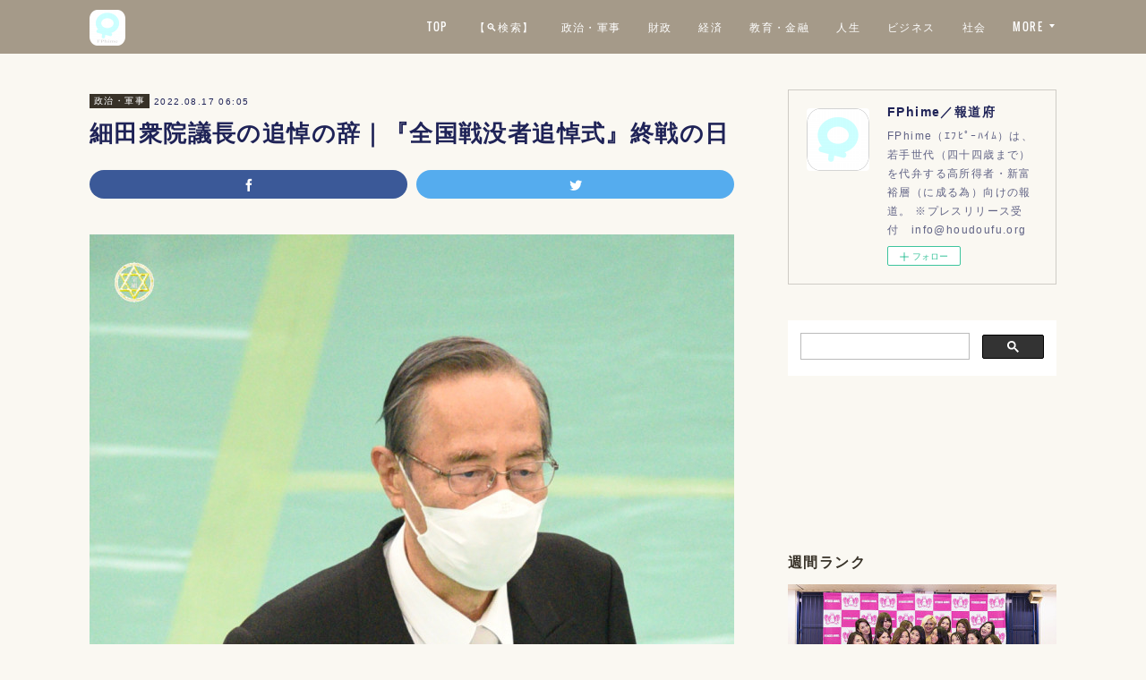

--- FILE ---
content_type: text/html; charset=utf-8
request_url: https://www.fphime.biz/posts/36740763
body_size: 14471
content:
<!doctype html>

            <html lang="ja" data-reactroot=""><head><meta charSet="UTF-8"/><meta http-equiv="X-UA-Compatible" content="IE=edge"/><meta name="viewport" content="width=device-width,user-scalable=no,initial-scale=1.0,minimum-scale=1.0,maximum-scale=1.0"/><title data-react-helmet="true">細田衆院議長の追悼の辞｜『全国戦没者追悼式』終戦の日 | FPhime／報道府</title><link data-react-helmet="true" rel="canonical" href="https://www.fphime.biz/posts/36740763/"/><meta name="description" content="【政治報道】　皇紀二六八二（令和四）年に日本国政府（総理：岸田文雄）は、北の丸「日本武道館」にて『全国戦没者追悼式』を開催。既報。「大東亜戦争」の戦没者数は三百十万人（軍人等；二百三十万人、民間；八十"/><meta name="google-site-verification" content="JpptWzqlweX9a-5B0Ec1hCmbkdBfN3XpzO77E0SWDQg"/><meta property="fb:app_id" content="522776621188656"/><meta property="og:url" content="https://www.fphime.biz/posts/36740763"/><meta property="og:type" content="article"/><meta property="og:title" content="細田衆院議長の追悼の辞｜『全国戦没者追悼式』終戦の日"/><meta property="og:description" content="【政治報道】　皇紀二六八二（令和四）年に日本国政府（総理：岸田文雄）は、北の丸「日本武道館」にて『全国戦没者追悼式』を開催。既報。「大東亜戦争」の戦没者数は三百十万人（軍人等；二百三十万人、民間；八十"/><meta property="og:image" content="https://cdn.amebaowndme.com/madrid-prd/madrid-web/images/sites/8439/1feb313c43af1ebe5c29b3da480b0ce4_ed5d157620a292751bb6091e532003d7.jpg"/><meta property="og:site_name" content="FPhime／報道府"/><meta property="og:locale" content="ja_JP"/><meta name="twitter:card" content="summary_large_image"/><meta name="twitter:site" content="@amebaownd"/><meta name="twitter:creator" content="@FPhime"/><meta name="twitter:title" content="細田衆院議長の追悼の辞｜『全国戦没者追悼式』終戦の日 | FPhime／報道府"/><meta name="twitter:description" content="【政治報道】　皇紀二六八二（令和四）年に日本国政府（総理：岸田文雄）は、北の丸「日本武道館」にて『全国戦没者追悼式』を開催。既報。「大東亜戦争」の戦没者数は三百十万人（軍人等；二百三十万人、民間；八十"/><meta name="twitter:image" content="https://cdn.amebaowndme.com/madrid-prd/madrid-web/images/sites/8439/1feb313c43af1ebe5c29b3da480b0ce4_ed5d157620a292751bb6091e532003d7.jpg"/><meta name="twitter:app:id:iphone" content="911640835"/><meta name="twitter:app:url:iphone" content="amebaownd://public/sites/8439/posts/36740763"/><meta name="twitter:app:id:googleplay" content="jp.co.cyberagent.madrid"/><meta name="twitter:app:url:googleplay" content="amebaownd://public/sites/8439/posts/36740763"/><meta name="twitter:app:country" content="US"/><link rel="amphtml" href="https://amp.amebaownd.com/posts/36740763"/><link rel="alternate" type="application/rss+xml" title="FPhime／報道府" href="https://www.fphime.biz/rss.xml"/><link rel="alternate" type="application/atom+xml" title="FPhime／報道府" href="https://www.fphime.biz/atom.xml"/><link rel="sitemap" type="application/xml" title="Sitemap" href="/sitemap.xml"/><link href="https://static.amebaowndme.com/madrid-frontend/css/user.min-a66be375c.css" rel="stylesheet" type="text/css"/><link href="https://static.amebaowndme.com/madrid-frontend/css/cell/index.min-a66be375c.css" rel="stylesheet" type="text/css"/><link rel="icon" href="https://cdn.amebaowndme.com/madrid-prd/madrid-web/images/sites/8439/a56bc8d0296ecc2c241698b166120e7f_056cc9f92970cbddd3420766a22c78d2.png?height=32&amp;width=32&amp;origin=as-stat"/><link rel="apple-touch-icon" href="https://cdn.amebaowndme.com/madrid-prd/madrid-web/images/sites/8439/a56bc8d0296ecc2c241698b166120e7f_056cc9f92970cbddd3420766a22c78d2.png?height=180&amp;width=180"/><style id="site-colors" charSet="UTF-8">.u-nav-clr {
  color: #ffffff;
}
.u-nav-bdr-clr {
  border-color: #ffffff;
}
.u-nav-bg-clr {
  background-color: #a59a89;
}
.u-nav-bg-bdr-clr {
  border-color: #a59a89;
}
.u-site-clr {
  color: #ffffff;
}
.u-base-bg-clr {
  background-color: #faf8f2;
}
.u-btn-clr {
  color: #ffffff;
}
.u-btn-clr:hover,
.u-btn-clr--active {
  color: rgba(255,255,255, 0.7);
}
.u-btn-clr--disabled,
.u-btn-clr:disabled {
  color: rgba(255,255,255, 0.5);
}
.u-btn-bdr-clr {
  border-color: #aca394;
}
.u-btn-bdr-clr:hover,
.u-btn-bdr-clr--active {
  border-color: rgba(172,163,148, 0.7);
}
.u-btn-bdr-clr--disabled,
.u-btn-bdr-clr:disabled {
  border-color: rgba(172,163,148, 0.5);
}
.u-btn-bg-clr {
  background-color: #aca394;
}
.u-btn-bg-clr:hover,
.u-btn-bg-clr--active {
  background-color: rgba(172,163,148, 0.7);
}
.u-btn-bg-clr--disabled,
.u-btn-bg-clr:disabled {
  background-color: rgba(172,163,148, 0.5);
}
.u-txt-clr {
  color: #1f2357;
}
.u-txt-clr--lv1 {
  color: rgba(31,35,87, 0.7);
}
.u-txt-clr--lv2 {
  color: rgba(31,35,87, 0.5);
}
.u-txt-clr--lv3 {
  color: rgba(31,35,87, 0.3);
}
.u-txt-bg-clr {
  background-color: #e8e9ee;
}
.u-lnk-clr,
.u-clr-area a {
  color: #aa8e60;
}
.u-lnk-clr:visited,
.u-clr-area a:visited {
  color: rgba(170,142,96, 0.7);
}
.u-lnk-clr:hover,
.u-clr-area a:hover {
  color: rgba(170,142,96, 0.5);
}
.u-ttl-blk-clr {
  color: #383228;
}
.u-ttl-blk-bdr-clr {
  border-color: #383228;
}
.u-ttl-blk-bdr-clr--lv1 {
  border-color: #d7d6d4;
}
.u-bdr-clr {
  border-color: #cfccc6;
}
.u-acnt-bdr-clr {
  border-color: #383228;
}
.u-acnt-bg-clr {
  background-color: #383228;
}
body {
  background-color: #faf8f2;
}
blockquote {
  color: rgba(31,35,87, 0.7);
  border-left-color: #cfccc6;
};</style><style id="user-css" charSet="UTF-8">;</style><style media="screen and (max-width: 800px)" id="user-sp-css" charSet="UTF-8">;</style><script>
              (function(i,s,o,g,r,a,m){i['GoogleAnalyticsObject']=r;i[r]=i[r]||function(){
              (i[r].q=i[r].q||[]).push(arguments)},i[r].l=1*new Date();a=s.createElement(o),
              m=s.getElementsByTagName(o)[0];a.async=1;a.src=g;m.parentNode.insertBefore(a,m)
              })(window,document,'script','//www.google-analytics.com/analytics.js','ga');
            </script></head><body id="mdrd-a66be375c" class="u-txt-clr u-base-bg-clr theme-cell plan-premium hide-owndbar "><noscript><iframe src="//www.googletagmanager.com/ns.html?id=GTM-PXK9MM" height="0" width="0" style="display:none;visibility:hidden"></iframe></noscript><script>
            (function(w,d,s,l,i){w[l]=w[l]||[];w[l].push({'gtm.start':
            new Date().getTime(),event:'gtm.js'});var f=d.getElementsByTagName(s)[0],
            j=d.createElement(s),dl=l!='dataLayer'?'&l='+l:'';j.async=true;j.src=
            '//www.googletagmanager.com/gtm.js?id='+i+dl;f.parentNode.insertBefore(j,f);
            })(window,document, 'script', 'dataLayer', 'GTM-PXK9MM');
            </script><div id="content"><div class="page " data-reactroot=""><div class="page__outer"><div class="page__inner u-base-bg-clr"><div></div><header class="page__header header u-nav-bg-clr  "><div class="header__inner"><div class="header__site-info"><div class="header__logo"><div><img alt=""/></div></div></div><nav role="navigation" class="header__nav global-nav u-nav-bg-bdr-clr js-nav-overflow-criterion is-invisible"><ul class="global-nav__list "><li class="global-nav__item u-nav-bdr-clr js-nav-item "><a target="" class="u-nav-clr u-font" href="/">TOP</a></li><li class="global-nav__item u-nav-bdr-clr js-nav-item "><a target="" class="u-nav-clr u-font" href="/pages/6692948/page_202212281638">【🔍検索】</a></li><li class="global-nav__item u-nav-bdr-clr js-nav-item "><a target="" class="u-nav-clr u-font" href="/pages/34966/politics">政治・軍事</a></li><li class="global-nav__item u-nav-bdr-clr js-nav-item "><a target="" class="u-nav-clr u-font" href="/pages/3891977/blog">財政</a></li><li class="global-nav__item u-nav-bdr-clr js-nav-item "><a target="" class="u-nav-clr u-font" href="/pages/3969134/page_202006151133">経済</a></li><li class="global-nav__item u-nav-bdr-clr js-nav-item "><a target="" class="u-nav-clr u-font" href="/pages/3969137/blog">教育・金融</a></li><li class="global-nav__item u-nav-bdr-clr js-nav-item "><a target="" class="u-nav-clr u-font" href="/pages/60997/life">人生</a></li><li class="global-nav__item u-nav-bdr-clr js-nav-item "><a target="" class="u-nav-clr u-font" href="/pages/129732/business">ビジネス</a></li><li class="global-nav__item u-nav-bdr-clr js-nav-item "><a target="" class="u-nav-clr u-font" href="/pages/129721/society">社会</a></li><li class="global-nav__item u-nav-bdr-clr js-nav-item "><a target="" class="u-nav-clr u-font" href="/pages/329283/fashion">高級ファッション・美容</a></li><li class="global-nav__item u-nav-bdr-clr js-nav-item "><a target="" class="u-nav-clr u-font" href="/pages/61006/entertainment">芸術・芸能</a></li><li class="global-nav__item u-nav-bdr-clr js-nav-item "><a target="" class="u-nav-clr u-font" href="/pages/545156/blog">スポーツ</a></li><li class="global-nav__item u-nav-bdr-clr js-nav-item "><a target="" class="u-nav-clr u-font" href="/pages/129730/column">コラム</a></li><li class="global-nav__item u-nav-bdr-clr js-nav-item "><a target="" class="u-nav-clr u-font" href="/pages/3891975/page_202005231153">書籍</a></li><li class="global-nav__item u-nav-bdr-clr js-nav-item "><a target="" class="u-nav-clr u-font" href="/pages/21801/profile">about US</a></li></ul></nav><div class="header__icon header-icon"><span class="header-icon__item u-nav-bdr-clr"></span><span class="header-icon__item u-nav-bdr-clr"></span></div></div></header><div></div><div class="page__container page-container"><div class="page-container-inner"><div class="page-container-blog-detail"><div class="page-container__main"><div role="main" class="page__main page__main--blog-detail"><div class="section"><div class="blog-article-outer"><article class="blog-article"><div class="blog-article__inner"><div class="blog-article__header"><div class="blog-article__category blog-category u-acnt-bg-clr"><a href="/posts/categories/1898">政治・軍事</a></div><time class="blog-article__date blog-date u-txt-clr" dateTime="2022-08-17T06:05:03Z">2022.08.17 06:05</time><div class="blog-article__title blog-title"><h1 class="blog-title__text u-txt-clr">細田衆院議長の追悼の辞｜『全国戦没者追悼式』終戦の日</h1></div></div><div class="complementary-outer complementary-outer--slot4"><div class="complementary complementary--shareButton "><div class="block-type--shareButton"><div class="share share--filled share--filled-3"><button class="share__btn--facebook share__btn share__btn--filled"><span aria-hidden="true" class="icon--facebook icon"></span></button><button class="share__btn--twitter share__btn share__btn--filled"><span aria-hidden="true" class="icon--twitter icon"></span></button></div></div></div></div><div class="blog-article__content"><div class="blog-article__body blog-body"><div class="blog-body__item"><div class="img img__item--left img__item--fit"><div><img alt=""/></div></div></div><div class="blog-body__item"><div class="blog-body__text u-txt-clr" data-block-type="text"><p>【政治報道】　皇紀二六八二（令和四）年に日本国政府（総理：岸田文雄）は、北の丸「日本武道館」にて『全国戦没者追悼式』を開催。既報。「大東亜戦争」の戦没者数は三百十万人（軍人等；二百三十万人、民間；八十万人）。<br></p><p><br></p><p>「太平洋戦争」は米国側の呼称。昭和十六年十二月に枢密院にて「今次ノ対米英戦争　及今後情勢ノ推移ニ伴ヒ　生起スルコトアルヘキ戦争ハ　支那事変ヲモ含メ　<b>大東亜戦争</b>ト呼称ス」と東條内閣は閣議決定した。<br></p><p><br></p><p>三権の一角・立法府の長の一人である・細田博之（甲申）衆議院議長は、追悼の辞として「天皇皇后両陛下の御臨席を仰ぎ、全国戦没者追悼式が挙行されるに当たり、衆議院を代表して謹んで追悼の言葉を申し述べます。</p><p><br></p><p>熾烈を極めた先の大戦では、国内外に於いて数多くの尊い命が失われました。戦場に斃（ﾀｵ）れ、或いは戦争による飢餓や窮乏、病気によって命を落とされた方々の無念に思いを致す時、悲しみが尽きません。ここに、戦争の犠牲になられた方々に対し、心より哀悼の誠を捧げます。また、掛け替えの無い家族を失われた御遺族に対しまして、深くお見舞いを申し上げます。</p><p><br></p><p>戦後、先人の懸命の御努力によって、我が国は戦争を経験する事無く、戦災からの復興と経済発展を成し遂げる事ができました。また、我が国は戦後一貫して平和国家としての立場を堅持しつつ、国際協調の中でアジアと世界の平和と安定に貢献して参りました。</p><p><br></p><p>併（ｼｶ）し、現在に於いても尚、武力衝突や紛争が各地で発生している他、ロシアによるウクライナ侵略等により、多くの方々が犠牲となっております。また、我が国を取巻く安全保障環境が複雑さを増す中、これまで以上に、我が国が国際社会の平和と安定の為に果たすべき役割が高まっていると感じます。</p><p><br></p><p>終戦から長い年月を経る中で、戦争を実体験した世代が少なくなり、記憶の風化が危惧されております。衆議院においても、昨年の総選挙の結果、<u>戦前生まれの議員</u>は<b>十名</b>を数えるばかりとなりました。戦争の齎した多くの犠牲や苦難、その教訓について、次の世代に語り継いでいく事は、戦争の惨禍を決して繰り返さない為にも、極めて重要であります。</p><p><br></p><p><u>我々国会議員は、改めて先の大戦に思いを致し、日本国憲法の精神を体して、恒久平和の実現に全力を尽くして参る所存です</u>。</p><p><br></p><p>結びに、戦没者の御霊の安らかならん事を心からお祈り申し上げますと共に、御遺族の皆様の御平安と御健勝を切に祈念致しまして、追悼の言葉と致します。」と捧げた。</p><p><br></p><p>終戦から七十七年が経過した。<br></p></div></div><div class="blog-body__item"><hr class="divider u-bdr-clr"/></div><div class="blog-body__item"><div class="movie u-clr-area"><div><iframe seamless="" style="height:100%;width:100%"></iframe></div></div></div><div class="blog-body__item"><div class="blog-body__text u-txt-clr" data-block-type="text"><p>撮影：岡本早百合</p><p data-placeholder="" class=""><br></p></div></div><div class="blog-body__item"><div class="quote quote--fphime／報道府"><div class="ogp u-bdr-clr"><a target="_blank" class="ogp__action" href="https://www.fphime.biz/posts/20342674"><div class="ogp__img"><div><img alt=""/></div></div><div class="ogp__body"><p class="ogp__title u-txt-clr">大島衆院議長、最後の追悼の辞｜『全国戦没者追悼式』終戦の日</p><div class="ogp__text u-txt-clr u-txt-clr--lv1"><p>【政治報道】　皇紀二六八一（令和三）年に日本国政府は、北の丸「日本武道館」にて『全国戦没者追悼式』を開催した。「大東亜戦争」の戦没者数は三百十万人（軍人等；二百三十万人、民間；八十万人）。「太平洋戦争</p></div><p class="ogp__site ogp__site--ellipsis u-txt-clr u-txt-clr--lv1">FPhime／報道府</p></div></a></div></div></div></div></div><div class="blog-article__footer"><div class="bloginfo"><div class="bloginfo__category bloginfo-category"><ul class="bloginfo-category__list bloginfo-category-list"><li class="bloginfo-category-list__item"><a class="u-txt-clr u-txt-clr--lv2" href="/posts/categories/1898">政治・軍事<!-- -->(<!-- -->736<!-- -->)</a></li></ul></div></div><div class="reblog-btn-outer"><div class="reblog-btn-body"><button class="reblog-btn"><span class="reblog-btn__inner"><span class="icon icon--reblog2"></span></span></button></div></div></div></div><div class="complementary-outer complementary-outer--slot2"><div class="complementary complementary--html "><div class="block-type--html"><div class="block u-clr-area"><iframe seamless="" style="height:16px" class="js-mdrd-block-html-target block-html__frame"></iframe></div></div></div><div class="complementary complementary--postPrevNext "><div class="block-type--postPrevNext"><div class="pager pager--type1"><ul class="pager__list"><li class="pager__item pager__item--prev pager__item--bg"><a class="pager__item-inner " style="background-image:url(https://cdn.amebaowndme.com/madrid-prd/madrid-web/images/sites/8439/9041d796f3b34e497bce60b8c77cb601_0f6cae3ed21f7792d98af6b9530bda75.jpg?width=400)" href="/posts/36807637"><time class="pager__date " dateTime="2022-08-17T08:05:43Z">2022.08.17 08:05</time><div><span class="pager__description ">国民党『戦後七十七年の終戦の日にあたって』</span></div><span aria-hidden="true" class="pager__icon icon icon--disclosure-l4 "></span></a></li><li class="pager__item pager__item--next pager__item--bg"><a class="pager__item-inner " style="background-image:url(https://cdn.amebaowndme.com/madrid-prd/madrid-web/images/sites/8439/d9f16c6ff6d66b89d21b4d3e6416de7a_8a5e5d834facfb8c5459b998e82f9d1d.jpg?width=400)" href="/posts/36686544"><time class="pager__date " dateTime="2022-08-17T00:05:04Z">2022.08.17 00:05</time><div><span class="pager__description ">十二月に所沢でバレエ『眠れる森の美女』</span></div><span aria-hidden="true" class="pager__icon icon icon--disclosure-r4 "></span></a></li></ul></div></div></div></div><div class="blog-article__comment"><div class="comment-list js-comment-list"><div><p class="comment-count u-txt-clr u-txt-clr--lv2"><span>0</span>コメント</p><ul><li class="comment-list__item comment-item js-comment-form"><div class="comment-item__body"><form class="comment-item__form u-bdr-clr "><div class="comment-item__form-head"><textarea type="text" id="post-comment" maxLength="1100" placeholder="コメントする..." class="comment-item__input"></textarea></div><div class="comment-item__form-foot"><p class="comment-item__count-outer"><span class="comment-item__count ">1000</span> / 1000</p><button type="submit" disabled="" class="comment-item__submit">投稿</button></div></form></div></li></ul></div></div></div><div class="complementary-outer complementary-outer--slot3"><div class="complementary complementary--relatedPosts "><div class="block-type--relatedPosts"></div></div></div><div class="pswp" tabindex="-1" role="dialog" aria-hidden="true"><div class="pswp__bg"></div><div class="pswp__scroll-wrap"><div class="pswp__container"><div class="pswp__item"></div><div class="pswp__item"></div><div class="pswp__item"></div></div><div class="pswp__ui pswp__ui--hidden"><div class="pswp__top-bar"><div class="pswp__counter"></div><button class="pswp__button pswp__button--close" title="Close (Esc)"></button><button class="pswp__button pswp__button--share" title="Share"></button><button class="pswp__button pswp__button--fs" title="Toggle fullscreen"></button><button class="pswp__button pswp__button--zoom" title="Zoom in/out"></button><div class="pswp__preloader"><div class="pswp__preloader__icn"><div class="pswp__preloader__cut"><div class="pswp__preloader__donut"></div></div></div></div></div><div class="pswp__share-modal pswp__share-modal--hidden pswp__single-tap"><div class="pswp__share-tooltip"></div></div><div class="pswp__button pswp__button--close pswp__close"><span class="pswp__close__item pswp__close"></span><span class="pswp__close__item pswp__close"></span></div><div class="pswp__bottom-bar"><button class="pswp__button pswp__button--arrow--left js-lightbox-arrow" title="Previous (arrow left)"></button><button class="pswp__button pswp__button--arrow--right js-lightbox-arrow" title="Next (arrow right)"></button></div><div class=""><div class="pswp__caption"><div class="pswp__caption"></div><div class="pswp__caption__link"><a class="js-link"></a></div></div></div></div></div></div></article></div></div></div></div><aside class="page-container__side page-container__side--east"><div class="complementary-outer complementary-outer--slot11"><div class="complementary complementary--siteFollow complementary--sidebar"><div class="block-type--siteFollow"><div class="site-follow u-bdr-clr"><div class="site-follow__img"><div><img alt=""/></div></div><div class="site-follow__body"><p class="site-follow__title u-txt-clr"><span class="site-follow__title-inner ">FPhime／報道府</span></p><p class="site-follow__text u-txt-clr u-txt-clr--lv1">FPhime（ｴﾌﾋﾟｰﾊｲﾑ）は、若手世代（四十四歳まで）を代弁する高所得者・新富裕層（に成る為）向けの報道。
※プレスリリース受付　info@houdoufu.org</p><div class="site-follow__btn-outer"><button class="site-follow__btn site-follow__btn--yet"><div class="site-follow__btn-text"><span aria-hidden="true" class="site-follow__icon icon icon--plus"></span>フォロー</div></button></div></div></div></div></div><div class="complementary complementary--html complementary--sidebar"><div class="block-type--html"><div class="block u-clr-area"><iframe seamless="" style="height:16px" class="js-mdrd-block-html-target block-html__frame"></iframe></div></div></div><div class="complementary complementary--facebook complementary--sidebar"><div class="block-type--facebook"><div class="facebook"></div></div></div><div class="complementary complementary--post complementary--sidebar"><div class="block-type--post"><div class=""><div><h4 class="complementary__heading u-ttl-blk-clr u-font">週間ランク</h4></div><div class="blog-list blog-list--summary blog-list--sidebarl blog-list--popularWeekly"></div></div></div></div><div class="complementary complementary--post complementary--sidebar"><div class="block-type--post"><div class=""><div><h4 class="complementary__heading u-ttl-blk-clr u-font">教育・金融</h4></div><div class="blog-list blog-list--summary blog-list--sidebarm blog-list--recent"></div></div></div></div><div class="complementary complementary--post complementary--sidebar"><div class="block-type--post"><div class=""><div><h4 class="complementary__heading u-ttl-blk-clr u-font">ビジネス</h4></div><div class="blog-list blog-list--summary blog-list--sidebarl blog-list--recent"></div></div></div></div><div class="complementary complementary--post complementary--sidebar"><div class="block-type--post"><div class=""><div><h4 class="complementary__heading u-ttl-blk-clr u-font">社会</h4></div><div class="blog-list blog-list--summary blog-list--sidebars blog-list--recent"></div></div></div></div><div class="complementary complementary--post complementary--sidebar"><div class="block-type--post"><div class=""><div><h4 class="complementary__heading u-ttl-blk-clr u-font">政治</h4></div><div class="blog-list blog-list--summary blog-list--sidebarl blog-list--recent"></div></div></div></div><div class="complementary complementary--post complementary--sidebar"><div class="block-type--post"><div class=""><div><h4 class="complementary__heading u-ttl-blk-clr u-font">財政</h4></div><div class="blog-list blog-list--summary blog-list--sidebars blog-list--recent"></div></div></div></div><div class="complementary complementary--post complementary--sidebar"><div class="block-type--post"><div class=""><div><h4 class="complementary__heading u-ttl-blk-clr u-font">高級ファッション・美容</h4></div><div class="blog-list blog-list--summary blog-list--sidebarm blog-list--recent"></div></div></div></div><div class="complementary complementary--post complementary--sidebar"><div class="block-type--post"><div class=""><div><h4 class="complementary__heading u-ttl-blk-clr u-font">芸能</h4></div><div class="blog-list blog-list--summary blog-list--sidebarl blog-list--recent"></div></div></div></div><div class="complementary complementary--post complementary--sidebar"><div class="block-type--post"><div class=""><div><h4 class="complementary__heading u-ttl-blk-clr u-font">スポーツ</h4></div><div class="blog-list blog-list--summary blog-list--sidebarm blog-list--recent"></div></div></div></div><div class="complementary complementary--post complementary--sidebar"><div class="block-type--post"><div class=""><div><h4 class="complementary__heading u-ttl-blk-clr u-font">人生</h4></div><div class="blog-list blog-list--summary blog-list--sidebarl blog-list--recent"></div></div></div></div><div class="complementary complementary--post complementary--sidebar"><div class="block-type--post"><div class=""><div><h4 class="complementary__heading u-ttl-blk-clr u-font">コラム</h4></div><div class="blog-list blog-list--summary blog-list--sidebars blog-list--recent"></div></div></div></div><div class="complementary complementary--twitter complementary--sidebar"><div class="block-type--twitter"><div class="twitter"></div></div></div><div class="pswp" tabindex="-1" role="dialog" aria-hidden="true"><div class="pswp__bg"></div><div class="pswp__scroll-wrap"><div class="pswp__container"><div class="pswp__item"></div><div class="pswp__item"></div><div class="pswp__item"></div></div><div class="pswp__ui pswp__ui--hidden"><div class="pswp__top-bar"><div class="pswp__counter"></div><button class="pswp__button pswp__button--close" title="Close (Esc)"></button><button class="pswp__button pswp__button--share" title="Share"></button><button class="pswp__button pswp__button--fs" title="Toggle fullscreen"></button><button class="pswp__button pswp__button--zoom" title="Zoom in/out"></button><div class="pswp__preloader"><div class="pswp__preloader__icn"><div class="pswp__preloader__cut"><div class="pswp__preloader__donut"></div></div></div></div></div><div class="pswp__share-modal pswp__share-modal--hidden pswp__single-tap"><div class="pswp__share-tooltip"></div></div><div class="pswp__button pswp__button--close pswp__close"><span class="pswp__close__item pswp__close"></span><span class="pswp__close__item pswp__close"></span></div><div class="pswp__bottom-bar"><button class="pswp__button pswp__button--arrow--left js-lightbox-arrow" title="Previous (arrow left)"></button><button class="pswp__button pswp__button--arrow--right js-lightbox-arrow" title="Next (arrow right)"></button></div><div class=""><div class="pswp__caption"><div class="pswp__caption"></div><div class="pswp__caption__link"><a class="js-link"></a></div></div></div></div></div></div></div></aside></div></div></div><footer role="contentinfo" class="page__footer footer" style="opacity:1 !important;visibility:visible !important;text-indent:0 !important;overflow:visible !important;position:static !important"><div class="footer__inner u-bdr-clr " style="opacity:1 !important;visibility:visible !important;text-indent:0 !important;overflow:visible !important;display:block !important;transform:none !important"><div class="footer__item u-bdr-clr" style="opacity:1 !important;visibility:visible !important;text-indent:0 !important;overflow:visible !important;display:block !important;transform:none !important"><p class="footer__copyright u-font"><small class="u-txt-clr u-txt-clr--lv2 u-font" style="color:rgba(31,35,87, 0.5) !important">© FPhime</small></p></div></div></footer></div></div><div class="toast"></div></div></div><script charSet="UTF-8">window.mdrdEnv="prd";</script><script charSet="UTF-8">window.INITIAL_STATE={"authenticate":{"authCheckCompleted":false,"isAuthorized":false},"blogPostReblogs":{},"category":{},"currentSite":{"fetching":false,"status":null,"site":{}},"shopCategory":{},"categories":{},"notifications":{},"page":{},"paginationTitle":{},"postArchives":{},"postComments":{"36740763":{"data":[],"pagination":{"total":0,"offset":0,"limit":3,"cursors":{"after":"","before":""}},"fetching":false},"submitting":false,"postStatus":null},"postDetail":{"postDetail-blogPostId:36740763":{"fetching":false,"loaded":true,"meta":{"code":200},"data":{"id":"36740763","userId":"9712","siteId":"8439","status":"publish","title":"細田衆院議長の追悼の辞｜『全国戦没者追悼式』終戦の日","contents":[{"type":"image","fit":true,"scale":1,"align":"left","url":"https:\u002F\u002Fcdn.amebaowndme.com\u002Fmadrid-prd\u002Fmadrid-web\u002Fimages\u002Fsites\u002F8439\u002F1feb313c43af1ebe5c29b3da480b0ce4_ed5d157620a292751bb6091e532003d7.jpg","link":"","width":995,"height":1490,"target":"_blank","lightboxIndex":0},{"type":"text","format":"html","value":"\u003Cp\u003E【政治報道】　皇紀二六八二（令和四）年に日本国政府（総理：岸田文雄）は、北の丸「日本武道館」にて『全国戦没者追悼式』を開催。既報。「大東亜戦争」の戦没者数は三百十万人（軍人等；二百三十万人、民間；八十万人）。\u003Cbr\u003E\u003C\u002Fp\u003E\u003Cp\u003E\u003Cbr\u003E\u003C\u002Fp\u003E\u003Cp\u003E「太平洋戦争」は米国側の呼称。昭和十六年十二月に枢密院にて「今次ノ対米英戦争　及今後情勢ノ推移ニ伴ヒ　生起スルコトアルヘキ戦争ハ　支那事変ヲモ含メ　\u003Cb\u003E大東亜戦争\u003C\u002Fb\u003Eト呼称ス」と東條内閣は閣議決定した。\u003Cbr\u003E\u003C\u002Fp\u003E\u003Cp\u003E\u003Cbr\u003E\u003C\u002Fp\u003E\u003Cp\u003E三権の一角・立法府の長の一人である・細田博之（甲申）衆議院議長は、追悼の辞として「天皇皇后両陛下の御臨席を仰ぎ、全国戦没者追悼式が挙行されるに当たり、衆議院を代表して謹んで追悼の言葉を申し述べます。\u003C\u002Fp\u003E\u003Cp\u003E\u003Cbr\u003E\u003C\u002Fp\u003E\u003Cp\u003E熾烈を極めた先の大戦では、国内外に於いて数多くの尊い命が失われました。戦場に斃（ﾀｵ）れ、或いは戦争による飢餓や窮乏、病気によって命を落とされた方々の無念に思いを致す時、悲しみが尽きません。ここに、戦争の犠牲になられた方々に対し、心より哀悼の誠を捧げます。また、掛け替えの無い家族を失われた御遺族に対しまして、深くお見舞いを申し上げます。\u003C\u002Fp\u003E\u003Cp\u003E\u003Cbr\u003E\u003C\u002Fp\u003E\u003Cp\u003E戦後、先人の懸命の御努力によって、我が国は戦争を経験する事無く、戦災からの復興と経済発展を成し遂げる事ができました。また、我が国は戦後一貫して平和国家としての立場を堅持しつつ、国際協調の中でアジアと世界の平和と安定に貢献して参りました。\u003C\u002Fp\u003E\u003Cp\u003E\u003Cbr\u003E\u003C\u002Fp\u003E\u003Cp\u003E併（ｼｶ）し、現在に於いても尚、武力衝突や紛争が各地で発生している他、ロシアによるウクライナ侵略等により、多くの方々が犠牲となっております。また、我が国を取巻く安全保障環境が複雑さを増す中、これまで以上に、我が国が国際社会の平和と安定の為に果たすべき役割が高まっていると感じます。\u003C\u002Fp\u003E\u003Cp\u003E\u003Cbr\u003E\u003C\u002Fp\u003E\u003Cp\u003E終戦から長い年月を経る中で、戦争を実体験した世代が少なくなり、記憶の風化が危惧されております。衆議院においても、昨年の総選挙の結果、\u003Cu\u003E戦前生まれの議員\u003C\u002Fu\u003Eは\u003Cb\u003E十名\u003C\u002Fb\u003Eを数えるばかりとなりました。戦争の齎した多くの犠牲や苦難、その教訓について、次の世代に語り継いでいく事は、戦争の惨禍を決して繰り返さない為にも、極めて重要であります。\u003C\u002Fp\u003E\u003Cp\u003E\u003Cbr\u003E\u003C\u002Fp\u003E\u003Cp\u003E\u003Cu\u003E我々国会議員は、改めて先の大戦に思いを致し、日本国憲法の精神を体して、恒久平和の実現に全力を尽くして参る所存です\u003C\u002Fu\u003E。\u003C\u002Fp\u003E\u003Cp\u003E\u003Cbr\u003E\u003C\u002Fp\u003E\u003Cp\u003E結びに、戦没者の御霊の安らかならん事を心からお祈り申し上げますと共に、御遺族の皆様の御平安と御健勝を切に祈念致しまして、追悼の言葉と致します。」と捧げた。\u003C\u002Fp\u003E\u003Cp\u003E\u003Cbr\u003E\u003C\u002Fp\u003E\u003Cp\u003E終戦から七十七年が経過した。\u003Cbr\u003E\u003C\u002Fp\u003E"},{"type":"divider"},{"type":"quote","provider":"YouTube","url":"https:\u002F\u002Fwww.youtube.com\u002Fwatch?v=tzlIxC6qYzk","json":{"thumbnail":"https:\u002F\u002Fi.ytimg.com\u002Fvi\u002FtzlIxC6qYzk\u002Fhqdefault.jpg","provider":"YouTube","url":"https:\u002F\u002Fwww.youtube.com\u002Fwatch?v=tzlIxC6qYzk","title":"細田博之（78）衆院議長「戦前生まれの議員は十名。」と｜皇紀二六八二（令和四）年『全国戦没者追悼式』終戦の日","description":""},"html":"\u003Ciframe width=\"356\" height=\"200\" src=\"https:\u002F\u002Fwww.youtube.com\u002Fembed\u002FtzlIxC6qYzk?autohide=1&feature=oembed&showinfo=0\" frameborder=\"0\" allowfullscreen\u003E\u003C\u002Fiframe\u003E"},{"type":"text","format":"html","value":"\u003Cp\u003E撮影：岡本早百合\u003C\u002Fp\u003E\u003Cp class=\"\" data-placeholder=\"\"\u003E\u003Cbr\u003E\u003C\u002Fp\u003E"},{"type":"quote","provider":"FPhime／報道府","url":"https:\u002F\u002Fwww.fphime.biz\u002Fposts\u002F20342674","json":{"thumbnail":"https:\u002F\u002Fcdn.amebaowndme.com\u002Fmadrid-prd\u002Fmadrid-web\u002Fimages\u002Fsites\u002F8439\u002Fe66a9bdc7414402cfa8afaa86d4e3762_dbcb99327695b9086ef337a1da4cece1.jpg","provider":"FPhime／報道府","url":"https:\u002F\u002Fwww.fphime.biz\u002Fposts\u002F20342674","title":"大島衆院議長、最後の追悼の辞｜『全国戦没者追悼式』終戦の日","description":"【政治報道】　皇紀二六八一（令和三）年に日本国政府は、北の丸「日本武道館」にて『全国戦没者追悼式』を開催した。「大東亜戦争」の戦没者数は三百十万人（軍人等；二百三十万人、民間；八十万人）。「太平洋戦争"},"html":""}],"urlPath":"","publishedUrl":"https:\u002F\u002Fwww.fphime.biz\u002Fposts\u002F36740763","ogpDescription":"","ogpImageUrl":"","contentFiltered":"","viewCount":0,"commentCount":0,"reblogCount":0,"prevBlogPost":{"id":"36807637","title":"国民党『戦後七十七年の終戦の日にあたって』","summary":"【政治報道】　国民民主党（代表：玉木雄一郎）は、令和四年八月十五日に談話『戦後七十七年の終戦の日にあたって』を発表した。「本日、七十七回目の終戦記念日を迎えました。先の大戦では三百万以上の掛け替えの無い命を失いました。苛烈な戦場で倒れた方々、終戦後遠い異国で亡くなられた方々、広島・長崎の原爆投下や各地での空襲、沖縄戦等、戦禍に巻き込まれて犠牲となった方々等、全ての戦争犠牲者の方々に衷心より哀悼の誠を捧げます。今尚、後遺症や心身の障がいに悩まされる方々に心からのお見舞いを申し上げます。今日の日本の平和と繁栄は、戦争によって命を落とされた方々の尊い犠牲と、戦後の辛苦に耐え復興の道を歩んでこられた先人のご努力の上に成り立っています。こうした先人達への敬意と感謝を忘れてはなりません。また、戦後七十七年が経ち戦争被害者の方々が高齢化する中、戦禍の教訓と恒久平和の願いを風化させる事なく、次の世代へと語り継ぐ事は我々の使命です。若い皆様の「平和」への取組みを支援して参ります。一方で、ロシアによるウクライナ侵略や中国の弾道ミサイルが初めて日本の排他的経済水域内に着弾する等、日本を取巻く安全保障環境は益々厳しさを増しています。国際社会と連帯し、一日も早い戦争終結を求めると共に、食料やエネルギの自給体制の強化を含めた『国を守る』現実的な安全保障政策を進めていかなくてはなりません。国民民主党は綱領で明記している通り、開かれた国益と広範な人間の安全保障を目指し、国際社会の平和と繁栄に貢献します。現下の新型コロナウイルス感染症を乗り越え、国民の安全や平和を守る為の備えを万全としつつ、平和で豊かな日本を発展させる為に全力を尽くす事を国民の皆様に誓います。」","imageUrl":"https:\u002F\u002Fcdn.amebaowndme.com\u002Fmadrid-prd\u002Fmadrid-web\u002Fimages\u002Fsites\u002F8439\u002F9041d796f3b34e497bce60b8c77cb601_0f6cae3ed21f7792d98af6b9530bda75.jpg","publishedAt":"2022-08-17T08:05:43Z"},"nextBlogPost":{"id":"36686544","title":"十二月に所沢でバレエ『眠れる森の美女』","summary":"【芸術報道】　令和四年十二月十七日・十八日の両日に埼玉・所沢にてＮＢＡバレエ団（理事長：榎本晴夫）は、『眠れる森の美女』を初上演する。八月十九日より一般発売を開始。所沢市文化振興事業団（理事長：藤本正人）との共催。本作は「白鳥の湖」「くるみ割り人形」と並ぶ露ピョートル・チャイコフスキー（庚子）の三大バレエの一つ。世界作品。初演は今から約百三十年前の明治二十三年「マリインスキー劇場」。振付はマリウス・プティパ。当時、同劇場のイワン・フセヴォロシスキー支配人が、童話「眠れる森の美女／シャルル・ペロー」に基づくバレエ音楽の作曲をチャイコフスキーに依頼。莫大な予算を掛け、豪華絢爛なバレエを作り上げた。","imageUrl":"https:\u002F\u002Fcdn.amebaowndme.com\u002Fmadrid-prd\u002Fmadrid-web\u002Fimages\u002Fsites\u002F8439\u002Fd9f16c6ff6d66b89d21b4d3e6416de7a_8a5e5d834facfb8c5459b998e82f9d1d.jpg","publishedAt":"2022-08-17T00:05:04Z"},"rebloggedPost":false,"blogCategories":[{"id":"1898","siteId":"8439","label":"政治・軍事","publishedCount":736,"createdAt":"2015-03-23T07:47:07Z","updatedAt":"2021-04-07T09:15:32Z"}],"user":{"id":"9712","nickname":"FPhime","description":"GOLD～BLACK保持者（高所得者・富裕層）向けのビジネス・芸能報道　\n※プレスリリース受付　info@houdoufu.org","official":false,"photoUrl":"https:\u002F\u002Fprofile-api.ameba.jp\u002Fv2\u002Fas\u002Fe161f0ac9239c2a7cca6a66945bc039f1b52a365\u002FprofileImage?cat=300","followingCount":8,"createdAt":"2015-03-23T07:03:29Z","updatedAt":"2025-12-10T23:04:53Z"},"updateUser":{"id":"9712","nickname":"FPhime","description":"GOLD～BLACK保持者（高所得者・富裕層）向けのビジネス・芸能報道　\n※プレスリリース受付　info@houdoufu.org","official":false,"photoUrl":"https:\u002F\u002Fprofile-api.ameba.jp\u002Fv2\u002Fas\u002Fe161f0ac9239c2a7cca6a66945bc039f1b52a365\u002FprofileImage?cat=300","followingCount":8,"createdAt":"2015-03-23T07:03:29Z","updatedAt":"2025-12-10T23:04:53Z"},"comments":{"pagination":{"total":0,"offset":0,"limit":3,"cursors":{"after":"","before":""}},"data":[]},"publishedAt":"2022-08-17T06:05:03Z","createdAt":"2022-08-13T01:57:53Z","updatedAt":"2022-08-17T09:48:02Z","version":5}}},"postList":{},"shopList":{},"shopItemDetail":{},"pureAd":{},"keywordSearch":{},"proxyFrame":{"loaded":false},"relatedPostList":{},"route":{"route":{"path":"\u002Fposts\u002F:blog_post_id","component":function Connect(props, context) {
        _classCallCheck(this, Connect);

        var _this = _possibleConstructorReturn(this, _Component.call(this, props, context));

        _this.version = version;
        _this.store = props.store || context.store;

        (0, _invariant2["default"])(_this.store, 'Could not find "store" in either the context or ' + ('props of "' + connectDisplayName + '". ') + 'Either wrap the root component in a <Provider>, ' + ('or explicitly pass "store" as a prop to "' + connectDisplayName + '".'));

        var storeState = _this.store.getState();
        _this.state = { storeState: storeState };
        _this.clearCache();
        return _this;
      },"route":{"id":"0","type":"blog_post_detail","idForType":"0","title":"","urlPath":"\u002Fposts\u002F:blog_post_id","isHomePage":false}},"params":{"blog_post_id":"36740763"},"location":{"pathname":"\u002Fposts\u002F36740763","search":"","hash":"","action":"POP","key":"ufgjdk","query":{}}},"siteConfig":{"tagline":"FPhime（ｴﾌﾋﾟｰﾊｲﾑ）は、若手世代（四十四歳まで）を代弁する高所得者・新富裕層（に成る為）向けの報道。\n※プレスリリース受付　info@houdoufu.org","title":"FPhime／報道府","copyright":"© FPhime","iconUrl":"https:\u002F\u002Fcdn.amebaowndme.com\u002Fmadrid-prd\u002Fmadrid-web\u002Fimages\u002Fsites\u002F8439\u002F6549ab507b12fc0e24da2fab51c2ed04_3776a7371dd9ec18fe42e80502845f3b.png","logoUrl":"https:\u002F\u002Fcdn.amebaowndme.com\u002Fmadrid-prd\u002Fmadrid-web\u002Fimages\u002Fsites\u002F8439\u002Fa495bcb7b84bf1c6eedd39bd8d652be1_51855451955b5b6353dc9b52f33a57a8.png","coverImageUrl":"https:\u002F\u002Fcdn.amebaowndme.com\u002Fmadrid-prd\u002Fmadrid-web\u002Fimages\u002Fsites\u002F8439\u002F69ba408001798a85f4e0c4f5682c9637_9d6710f8aa928dc97c23953e28d0e237.jpg","homePageId":"129742","siteId":"8439","siteCategoryIds":[337,344],"themeId":"17","theme":"cell","shopId":"","openedShop":false,"shop":{"law":{"userType":"","corporateName":"","firstName":"","lastName":"","zipCode":"","prefecture":"","address":"","telNo":"","aboutContact":"","aboutPrice":"","aboutPay":"","aboutService":"","aboutReturn":""},"privacyPolicy":{"operator":"","contact":"","collectAndUse":"","restrictionToThirdParties":"","supervision":"","disclosure":"","cookie":""}},"user":{"id":"9712","nickname":"FPhime","photoUrl":"","createdAt":"2015-03-23T07:03:29Z","updatedAt":"2025-12-10T23:04:53Z"},"commentApproval":"accept","plan":{"id":"5","name":"premium-monthly","ownd_header":true,"powered_by":true,"pure_ads":true},"verifiedType":"general","navigations":[{"title":"TOP","urlPath":".\u002F","target":"_self","pageId":"129742"},{"title":"【🔍検索】","urlPath":".\u002Fpages\u002F6692948\u002Fpage_202212281638","target":"_self","pageId":"6692948"},{"title":"政治・軍事","urlPath":".\u002Fpages\u002F34966\u002Fpolitics","target":"_self","pageId":"34966"},{"title":"財政","urlPath":".\u002Fpages\u002F3891977\u002Fblog","target":"_self","pageId":"3891977"},{"title":"経済","urlPath":".\u002Fpages\u002F3969134\u002Fpage_202006151133","target":"_self","pageId":"3969134"},{"title":"教育・金融","urlPath":".\u002Fpages\u002F3969137\u002Fblog","target":"_self","pageId":"3969137"},{"title":"人生","urlPath":".\u002Fpages\u002F60997\u002Flife","target":"_self","pageId":"60997"},{"title":"ビジネス","urlPath":".\u002Fpages\u002F129732\u002Fbusiness","target":"_self","pageId":"129732"},{"title":"社会","urlPath":".\u002Fpages\u002F129721\u002Fsociety","target":"_self","pageId":"129721"},{"title":"高級ファッション・美容","urlPath":".\u002Fpages\u002F329283\u002Ffashion","target":"_self","pageId":"329283"},{"title":"芸術・芸能","urlPath":".\u002Fpages\u002F61006\u002Fentertainment","target":"_self","pageId":"61006"},{"title":"スポーツ","urlPath":".\u002Fpages\u002F545156\u002Fblog","target":"_self","pageId":"545156"},{"title":"コラム","urlPath":".\u002Fpages\u002F129730\u002Fcolumn","target":"_self","pageId":"129730"},{"title":"書籍","urlPath":".\u002Fpages\u002F3891975\u002Fpage_202005231153","target":"_self","pageId":"3891975"},{"title":"about US","urlPath":".\u002Fpages\u002F21801\u002Fprofile","target":"_self","pageId":"21801"}],"routings":[{"id":"0","type":"blog","idForType":"0","title":"","urlPath":"\u002Fposts\u002Fpage\u002F:page_num","isHomePage":false},{"id":"0","type":"blog_post_archive","idForType":"0","title":"","urlPath":"\u002Fposts\u002Farchives\u002F:yyyy\u002F:mm","isHomePage":false},{"id":"0","type":"blog_post_archive","idForType":"0","title":"","urlPath":"\u002Fposts\u002Farchives\u002F:yyyy\u002F:mm\u002Fpage\u002F:page_num","isHomePage":false},{"id":"0","type":"blog_post_category","idForType":"0","title":"","urlPath":"\u002Fposts\u002Fcategories\u002F:category_id","isHomePage":false},{"id":"0","type":"blog_post_category","idForType":"0","title":"","urlPath":"\u002Fposts\u002Fcategories\u002F:category_id\u002Fpage\u002F:page_num","isHomePage":false},{"id":"0","type":"author","idForType":"0","title":"","urlPath":"\u002Fauthors\u002F:user_id","isHomePage":false},{"id":"0","type":"author","idForType":"0","title":"","urlPath":"\u002Fauthors\u002F:user_id\u002Fpage\u002F:page_num","isHomePage":false},{"id":"0","type":"blog_post_category","idForType":"0","title":"","urlPath":"\u002Fposts\u002Fcategory\u002F:category_id","isHomePage":false},{"id":"0","type":"blog_post_category","idForType":"0","title":"","urlPath":"\u002Fposts\u002Fcategory\u002F:category_id\u002Fpage\u002F:page_num","isHomePage":false},{"id":"0","type":"blog_post_detail","idForType":"0","title":"","urlPath":"\u002Fposts\u002F:blog_post_id","isHomePage":false},{"id":"0","type":"keywordSearch","idForType":"0","title":"","urlPath":"\u002Fsearch\u002Fq\u002F:query","isHomePage":false},{"id":"0","type":"keywordSearch","idForType":"0","title":"","urlPath":"\u002Fsearch\u002Fq\u002F:query\u002Fpage\u002F:page_num","isHomePage":false},{"id":"6692948","type":"static","idForType":"0","title":"【🔍検索】","urlPath":"\u002Fpages\u002F6692948\u002F","isHomePage":false},{"id":"6692948","type":"static","idForType":"0","title":"【🔍検索】","urlPath":"\u002Fpages\u002F6692948\u002F:url_path","isHomePage":false},{"id":"3969137","type":"blog","idForType":"0","title":"教育・金融","urlPath":"\u002Fpages\u002F3969137\u002F","isHomePage":false},{"id":"3969137","type":"blog","idForType":"0","title":"教育・金融","urlPath":"\u002Fpages\u002F3969137\u002F:url_path","isHomePage":false},{"id":"3969136","type":"static","idForType":"0","title":"ページ","urlPath":"\u002Fpages\u002F3969136\u002F","isHomePage":false},{"id":"3969136","type":"static","idForType":"0","title":"ページ","urlPath":"\u002Fpages\u002F3969136\u002F:url_path","isHomePage":false},{"id":"3969134","type":"static","idForType":"0","title":"経済","urlPath":"\u002Fpages\u002F3969134\u002F","isHomePage":false},{"id":"3969134","type":"static","idForType":"0","title":"経済","urlPath":"\u002Fpages\u002F3969134\u002F:url_path","isHomePage":false},{"id":"3891977","type":"blog","idForType":"0","title":"財政","urlPath":"\u002Fpages\u002F3891977\u002F","isHomePage":false},{"id":"3891977","type":"blog","idForType":"0","title":"財政","urlPath":"\u002Fpages\u002F3891977\u002F:url_path","isHomePage":false},{"id":"3891975","type":"static","idForType":"0","title":"書籍","urlPath":"\u002Fpages\u002F3891975\u002F","isHomePage":false},{"id":"3891975","type":"static","idForType":"0","title":"書籍","urlPath":"\u002Fpages\u002F3891975\u002F:url_path","isHomePage":false},{"id":"545156","type":"blog","idForType":"0","title":"スポーツ","urlPath":"\u002Fpages\u002F545156\u002F","isHomePage":false},{"id":"545156","type":"blog","idForType":"0","title":"スポーツ","urlPath":"\u002Fpages\u002F545156\u002F:url_path","isHomePage":false},{"id":"329283","type":"static","idForType":"0","title":"高級ファッション・美容","urlPath":"\u002Fpages\u002F329283\u002F","isHomePage":false},{"id":"329283","type":"static","idForType":"0","title":"高級ファッション・美容","urlPath":"\u002Fpages\u002F329283\u002F:url_path","isHomePage":false},{"id":"129742","type":"blog","idForType":"0","title":"TOP","urlPath":"\u002Fpages\u002F129742\u002F","isHomePage":true},{"id":"129742","type":"blog","idForType":"0","title":"TOP","urlPath":"\u002Fpages\u002F129742\u002F:url_path","isHomePage":true},{"id":"129732","type":"blog","idForType":"0","title":"ビジネス","urlPath":"\u002Fpages\u002F129732\u002F","isHomePage":false},{"id":"129732","type":"blog","idForType":"0","title":"ビジネス","urlPath":"\u002Fpages\u002F129732\u002F:url_path","isHomePage":false},{"id":"129730","type":"blog","idForType":"0","title":"コラム","urlPath":"\u002Fpages\u002F129730\u002F","isHomePage":false},{"id":"129730","type":"blog","idForType":"0","title":"コラム","urlPath":"\u002Fpages\u002F129730\u002F:url_path","isHomePage":false},{"id":"129721","type":"blog","idForType":"0","title":"社会","urlPath":"\u002Fpages\u002F129721\u002F","isHomePage":false},{"id":"129721","type":"blog","idForType":"0","title":"社会","urlPath":"\u002Fpages\u002F129721\u002F:url_path","isHomePage":false},{"id":"61006","type":"blog","idForType":"0","title":"芸術・芸能","urlPath":"\u002Fpages\u002F61006\u002F","isHomePage":false},{"id":"61006","type":"blog","idForType":"0","title":"芸術・芸能","urlPath":"\u002Fpages\u002F61006\u002F:url_path","isHomePage":false},{"id":"60997","type":"blog","idForType":"0","title":"人生","urlPath":"\u002Fpages\u002F60997\u002F","isHomePage":false},{"id":"60997","type":"blog","idForType":"0","title":"人生","urlPath":"\u002Fpages\u002F60997\u002F:url_path","isHomePage":false},{"id":"34966","type":"blog","idForType":"0","title":"政治・軍事","urlPath":"\u002Fpages\u002F34966\u002F","isHomePage":false},{"id":"34966","type":"blog","idForType":"0","title":"政治・軍事","urlPath":"\u002Fpages\u002F34966\u002F:url_path","isHomePage":false},{"id":"21801","type":"static","idForType":"0","title":"about US","urlPath":"\u002Fpages\u002F21801\u002F","isHomePage":false},{"id":"21801","type":"static","idForType":"0","title":"about US","urlPath":"\u002Fpages\u002F21801\u002F:url_path","isHomePage":false},{"id":"129742","type":"blog","idForType":"0","title":"TOP","urlPath":"\u002F","isHomePage":true}],"siteColors":{"navigationBackground":"#a59a89","navigationText":"#ffffff","siteTitleText":"#ffffff","background":"#faf8f2","buttonBackground":"#aca394","buttonText":"#ffffff","text":"#1f2357","link":"#aa8e60","titleBlock":"#383228","border":"#cfccc6","accent":"#383228"},"wovnioAttribute":"","useAuthorBlock":false,"twitterHashtags":"FPhime","createdAt":"2015-03-23T07:07:38Z","seoTitle":"FPhime（ｴﾌﾋﾟｰﾊｲﾑ）=若き高所得者・富裕層向けのビジネス・社会・政経・人生報道=","isPreview":false,"siteCategory":[{"id":"337","label":"メディア"},{"id":"344","label":"エンタメ・ゴシップ"}],"previewPost":null,"previewShopItem":null,"hasAmebaIdConnection":true,"serverTime":"2026-01-26T23:23:35Z","complementaries":{"1":{"contents":{"layout":{"rows":[{"columns":[{"blocks":[]}]}]}},"created_at":"2015-08-26T09:00:08Z","updated_at":"2021-07-12T06:21:13Z"},"2":{"contents":{"layout":{"rows":[{"columns":[{"blocks":[{"type":"html","source":"\u003Cscript type=\"text\u002Fjavascript\" src=\"http:\u002F\u002Frot0.a8.net\u002Fjsa\u002Fb2cd891763e9e1f79a3c581e2f898e75\u002F568628e0d993b1973adc718237da6e93.js\"\u003E\u003C\u002Fscript\u003E"},{"type":"postPrevNext","showImage":true}]}]}]}},"created_at":"2015-08-26T09:00:08Z","updated_at":"2021-07-12T06:21:13Z"},"3":{"contents":{"layout":{"rows":[{"columns":[{"blocks":[{"type":"relatedPosts","layoutType":"gridm","showHeading":true,"heading":"関連記事","limit":6}]}]}]}},"created_at":"2015-08-26T09:00:08Z","updated_at":"2021-07-12T06:21:13Z"},"4":{"contents":{"layout":{"rows":[{"columns":[{"blocks":[{"type":"shareButton","design":"filled","providers":["facebook","twitter","line"]}]}]}]}},"created_at":"2016-02-17T09:39:39Z","updated_at":"2021-07-12T06:21:13Z"},"11":{"contents":{"layout":{"rows":[{"columns":[{"blocks":[{"type":"siteFollow","description":""},{"type":"html","source":"\u003Cscript async src=\"https:\u002F\u002Fcse.google.com\u002Fcse.js?cx=b548084561e374c63\"\u003E\n  \u003C\u002Fscript\u003E\n\u003Cdiv class=\"gcse-search\"\u003E\u003C\u002Fdiv\u003E"},{"id":"FPhime","name":"Facebook","type":"facebook","html":"\n\t\t\u003Cdiv class=\"fb-page\" data-href=\"https:\u002F\u002Fwww.facebook.com\u002FFPhime\u002F\" data-width=\"300\"  data-small-header=\"false\" data-adapt-container-width=\"false\" data-hide-cover=\"false\" data-show-facepile=\"true\" data-show-posts=\"true\"\u003E\u003Cdiv class=\"fb-xfbml-parse-ignore\"\u003E\u003Cblockquote cite=\"https:\u002F\u002Fwww.facebook.com\u002FFPhime\u002F\"\u003E\u003Ca href=\"https:\u002F\u002Fwww.facebook.com\u002FFPhime\u002F\"\u003E\u003C\u002Fa\u003E\u003C\u002Fblockquote\u003E\u003C\u002Fdiv\u003E\u003C\u002Fdiv\u003E","url":"https:\u002F\u002Fwww.facebook.com\u002FFPhime\u002F","showPosts":true,"showFaces":true,"width":300,"height":300},{"type":"post","mode":"summary","title":"週間ランク","buttonTitle":"もっと見る","limit":10,"layoutType":"sidebarl","categoryIds":"0","showTitle":true,"showButton":false,"sortType":"popularWeekly"},{"type":"post","mode":"summary","title":"教育・金融","buttonTitle":"もっと見る","limit":2,"layoutType":"sidebarm","categoryIds":"3152475","showTitle":true,"showButton":true,"sortType":"recent"},{"type":"post","mode":"summary","title":"ビジネス","buttonTitle":"もっと見る","limit":2,"layoutType":"sidebarl","categoryIds":"4569","showTitle":true,"showButton":false,"sortType":"recent"},{"type":"post","mode":"summary","title":"社会","buttonTitle":"もっと見る","limit":2,"layoutType":"sidebars","categoryIds":"5577","showTitle":true,"showButton":true,"sortType":"recent"},{"type":"post","mode":"summary","title":"政治","buttonTitle":"もっと見る","limit":2,"layoutType":"sidebarl","categoryIds":"1898","showTitle":true,"showButton":true,"sortType":"recent"},{"type":"post","mode":"summary","title":"財政","buttonTitle":"もっと見る","limit":3,"layoutType":"sidebars","categoryIds":"3029720","showTitle":true,"showButton":true,"sortType":"recent"},{"type":"post","mode":"summary","title":"高級ファッション・美容","buttonTitle":"もっと見る","limit":2,"layoutType":"sidebarm","categoryIds":"25745","showTitle":true,"showButton":true,"sortType":"recent"},{"type":"post","mode":"summary","title":"芸能","buttonTitle":"もっと見る","limit":2,"layoutType":"sidebarl","categoryIds":"3699","showTitle":true,"showButton":true,"sortType":"recent"},{"type":"post","mode":"summary","title":"スポーツ","buttonTitle":"もっと見る","limit":2,"layoutType":"sidebarm","categoryIds":"4859","showTitle":true,"showButton":true,"sortType":"recent"},{"type":"post","mode":"summary","title":"人生","buttonTitle":"もっと見る","limit":2,"layoutType":"sidebarl","categoryIds":"4816","showTitle":true,"showButton":true,"sortType":"recent"},{"type":"post","mode":"summary","title":"コラム","buttonTitle":"もっと見る","limit":2,"layoutType":"sidebars","categoryIds":"22907","showTitle":true,"showButton":true,"sortType":"recent"},{"type":"twitter","html":"\u003Ca class=\"twitter-timeline\"   href=\"https:\u002F\u002Ftwitter.com\u002Ftwitterapi\" data-widget-id=\"539605779540488192\" data-screen-name=\"fphime\"\u003E\u003C\u002Fa\u003E\u003Cscript\u003E!function(d,s,id){var js,fjs=d.getElementsByTagName(s)[0],p=\u002F^http:\u002F.test(d.location)?'http':'https';if(!d.getElementById(id)){js=d.createElement(s);js.id=id;js.src=p+\":\u002F\u002Fplatform.twitter.com\u002Fwidgets.js\";fjs.parentNode.insertBefore(js,fjs);}}(document,\"script\",\"twitter-wjs\");\u003C\u002Fscript\u003E","width":300,"height":300,"screenName":"fphime"}]}]}]}},"created_at":"2015-09-18T13:15:39Z","updated_at":"2022-12-28T07:34:12Z"}},"siteColorsCss":".u-nav-clr {\n  color: #ffffff;\n}\n.u-nav-bdr-clr {\n  border-color: #ffffff;\n}\n.u-nav-bg-clr {\n  background-color: #a59a89;\n}\n.u-nav-bg-bdr-clr {\n  border-color: #a59a89;\n}\n.u-site-clr {\n  color: #ffffff;\n}\n.u-base-bg-clr {\n  background-color: #faf8f2;\n}\n.u-btn-clr {\n  color: #ffffff;\n}\n.u-btn-clr:hover,\n.u-btn-clr--active {\n  color: rgba(255,255,255, 0.7);\n}\n.u-btn-clr--disabled,\n.u-btn-clr:disabled {\n  color: rgba(255,255,255, 0.5);\n}\n.u-btn-bdr-clr {\n  border-color: #aca394;\n}\n.u-btn-bdr-clr:hover,\n.u-btn-bdr-clr--active {\n  border-color: rgba(172,163,148, 0.7);\n}\n.u-btn-bdr-clr--disabled,\n.u-btn-bdr-clr:disabled {\n  border-color: rgba(172,163,148, 0.5);\n}\n.u-btn-bg-clr {\n  background-color: #aca394;\n}\n.u-btn-bg-clr:hover,\n.u-btn-bg-clr--active {\n  background-color: rgba(172,163,148, 0.7);\n}\n.u-btn-bg-clr--disabled,\n.u-btn-bg-clr:disabled {\n  background-color: rgba(172,163,148, 0.5);\n}\n.u-txt-clr {\n  color: #1f2357;\n}\n.u-txt-clr--lv1 {\n  color: rgba(31,35,87, 0.7);\n}\n.u-txt-clr--lv2 {\n  color: rgba(31,35,87, 0.5);\n}\n.u-txt-clr--lv3 {\n  color: rgba(31,35,87, 0.3);\n}\n.u-txt-bg-clr {\n  background-color: #e8e9ee;\n}\n.u-lnk-clr,\n.u-clr-area a {\n  color: #aa8e60;\n}\n.u-lnk-clr:visited,\n.u-clr-area a:visited {\n  color: rgba(170,142,96, 0.7);\n}\n.u-lnk-clr:hover,\n.u-clr-area a:hover {\n  color: rgba(170,142,96, 0.5);\n}\n.u-ttl-blk-clr {\n  color: #383228;\n}\n.u-ttl-blk-bdr-clr {\n  border-color: #383228;\n}\n.u-ttl-blk-bdr-clr--lv1 {\n  border-color: #d7d6d4;\n}\n.u-bdr-clr {\n  border-color: #cfccc6;\n}\n.u-acnt-bdr-clr {\n  border-color: #383228;\n}\n.u-acnt-bg-clr {\n  background-color: #383228;\n}\nbody {\n  background-color: #faf8f2;\n}\nblockquote {\n  color: rgba(31,35,87, 0.7);\n  border-left-color: #cfccc6;\n}","siteFont":{"id":"28","name":"Oswald"},"siteCss":"","siteSpCss":"","meta":{"Title":"細田衆院議長の追悼の辞｜『全国戦没者追悼式』終戦の日 | FPhime（ｴﾌﾋﾟｰﾊｲﾑ）=若き高所得者・富裕層向けのビジネス・社会・政経・人生報道=","Description":"【政治報道】　皇紀二六八二（令和四）年に日本国政府（総理：岸田文雄）は、北の丸「日本武道館」にて『全国戦没者追悼式』を開催。既報。「大東亜戦争」の戦没者数は三百十万人（軍人等；二百三十万人、民間；八十","Keywords":"","Noindex":false,"Nofollow":false,"CanonicalUrl":"https:\u002F\u002Fwww.fphime.biz\u002Fposts\u002F36740763","AmpHtml":"https:\u002F\u002Famp.amebaownd.com\u002Fposts\u002F36740763","DisabledFragment":false,"OgMeta":{"Type":"article","Title":"細田衆院議長の追悼の辞｜『全国戦没者追悼式』終戦の日","Description":"【政治報道】　皇紀二六八二（令和四）年に日本国政府（総理：岸田文雄）は、北の丸「日本武道館」にて『全国戦没者追悼式』を開催。既報。「大東亜戦争」の戦没者数は三百十万人（軍人等；二百三十万人、民間；八十","Image":"https:\u002F\u002Fcdn.amebaowndme.com\u002Fmadrid-prd\u002Fmadrid-web\u002Fimages\u002Fsites\u002F8439\u002F1feb313c43af1ebe5c29b3da480b0ce4_ed5d157620a292751bb6091e532003d7.jpg","SiteName":"FPhime／報道府","Locale":"ja_JP"},"DeepLinkMeta":{"Ios":{"Url":"amebaownd:\u002F\u002Fpublic\u002Fsites\u002F8439\u002Fposts\u002F36740763","AppStoreId":"911640835","AppName":"Ameba Ownd"},"Android":{"Url":"amebaownd:\u002F\u002Fpublic\u002Fsites\u002F8439\u002Fposts\u002F36740763","AppName":"Ameba Ownd","Package":"jp.co.cyberagent.madrid"},"WebUrl":"https:\u002F\u002Fwww.fphime.biz\u002Fposts\u002F36740763"},"TwitterCard":{"Type":"summary_large_image","Site":"@amebaownd","Creator":"@FPhime","Title":"細田衆院議長の追悼の辞｜『全国戦没者追悼式』終戦の日 | FPhime／報道府","Description":"【政治報道】　皇紀二六八二（令和四）年に日本国政府（総理：岸田文雄）は、北の丸「日本武道館」にて『全国戦没者追悼式』を開催。既報。「大東亜戦争」の戦没者数は三百十万人（軍人等；二百三十万人、民間；八十","Image":"https:\u002F\u002Fcdn.amebaowndme.com\u002Fmadrid-prd\u002Fmadrid-web\u002Fimages\u002Fsites\u002F8439\u002F1feb313c43af1ebe5c29b3da480b0ce4_ed5d157620a292751bb6091e532003d7.jpg"},"TwitterAppCard":{"CountryCode":"US","IPhoneAppId":"911640835","AndroidAppPackageName":"jp.co.cyberagent.madrid","CustomUrl":"amebaownd:\u002F\u002Fpublic\u002Fsites\u002F8439\u002Fposts\u002F36740763"},"SiteName":"FPhime／報道府","ImageUrl":"https:\u002F\u002Fcdn.amebaowndme.com\u002Fmadrid-prd\u002Fmadrid-web\u002Fimages\u002Fsites\u002F8439\u002F1feb313c43af1ebe5c29b3da480b0ce4_ed5d157620a292751bb6091e532003d7.jpg","FacebookAppId":"522776621188656","InstantArticleId":"","FaviconUrl":"https:\u002F\u002Fcdn.amebaowndme.com\u002Fmadrid-prd\u002Fmadrid-web\u002Fimages\u002Fsites\u002F8439\u002Fa56bc8d0296ecc2c241698b166120e7f_056cc9f92970cbddd3420766a22c78d2.png?height=32&width=32&origin=as-stat","AppleTouchIconUrl":"https:\u002F\u002Fcdn.amebaowndme.com\u002Fmadrid-prd\u002Fmadrid-web\u002Fimages\u002Fsites\u002F8439\u002Fa56bc8d0296ecc2c241698b166120e7f_056cc9f92970cbddd3420766a22c78d2.png?height=180&width=180","RssItems":[{"title":"FPhime／報道府","url":"https:\u002F\u002Fwww.fphime.biz\u002Frss.xml"}],"AtomItems":[{"title":"FPhime／報道府","url":"https:\u002F\u002Fwww.fphime.biz\u002Fatom.xml"}]},"googleConfig":{"TrackingCode":"UA-61579764-1","SiteVerificationCode":"JpptWzqlweX9a-5B0Ec1hCmbkdBfN3XpzO77E0SWDQg"},"lanceTrackingUrl":"","FRM_ID_SIGNUP":"c.ownd-sites_r.ownd-sites_8439","landingPageParams":{"domain":"www.fphime.biz","protocol":"https","urlPath":"\u002Fposts\u002F36740763"}},"siteFollow":{},"siteServiceTokens":{},"snsFeed":{},"toastMessages":{"messages":[]},"user":{"loaded":false,"me":{}},"userSites":{"fetching":null,"sites":[]},"userSiteCategories":{}};</script><script src="https://static.amebaowndme.com/madrid-metro/js/cell-c961039a0e890b88fbda.js" charSet="UTF-8"></script><style charSet="UTF-8">    @font-face {
      font-family: 'Oswald';
      src: url('https://static.amebaowndme.com/madrid-frontend/fonts/userfont/Oswald.woff2');
    }
    .u-font {
      font-family: "Oswald", "Oswald","Arial", "ヒラギノ角ゴ ProN W6","HiraKakuProN-W6", sans-serif;
    }  </style></body></html>